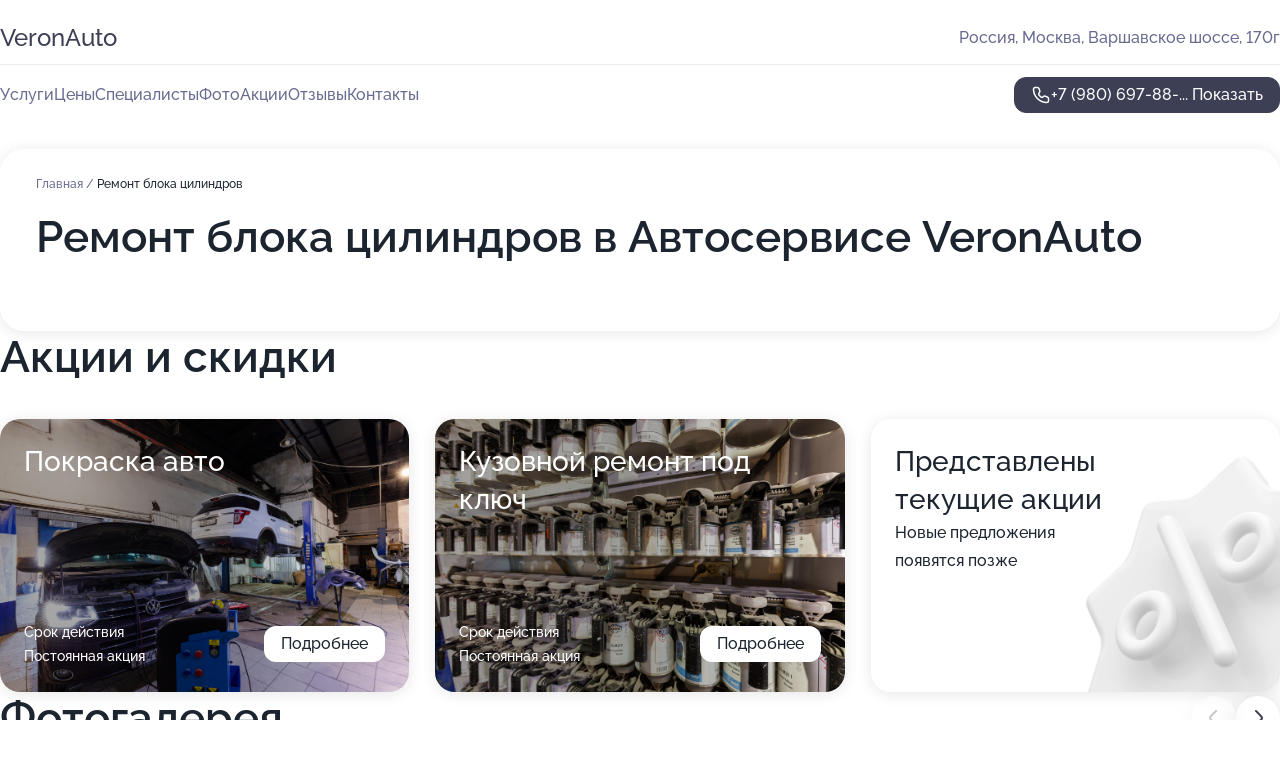

--- FILE ---
content_type: text/html; charset=utf-8
request_url: https://veronauto-auto.ru/service/remont_bloka_tsilindrov/
body_size: 14757
content:
<!DOCTYPE html>
<html lang="ru">
<head>
	<meta http-equiv="Content-Type" content="text/html; charset=utf-8">
	<meta name="viewport" content="width=device-width,maximum-scale=1,initial-scale=1,user-scalable=0">
	<meta name="format-detection" content="telephone=no">
	<meta name="theme-color" content="#3D3F55">
	<meta name="description" content="Информация о&#160;Автосервисе VeronAuto">
	<link rel="icon" type="image/png" href="/favicon.png">

	<title>Автосервис VeronAuto на&#160;Варшавском шоссе (на&#160;метро Аннино, Лесопарковая)</title>

	<link nonce="TO7dMypq6PxFjNvjpE0tT7oG" href="//veronauto-auto.ru/build/lego2/lego2.css?v=Evk5cQF3AgE" rel="stylesheet" >

		<script type="application/ld+json">{"@context":"http:\/\/schema.org","@type":"AutomotiveBusiness","name":"\u0410\u0432\u0442\u043e\u0441\u0435\u0440\u0432\u0438\u0441 VeronAuto","address":{"@type":"PostalAddress","streetAddress":"\u0412\u0430\u0440\u0448\u0430\u0432\u0441\u043a\u043e\u0435 \u0448\u043e\u0441\u0441\u0435, 170\u0433","addressLocality":"\u041c\u043e\u0441\u043a\u0432\u0430"},"url":"https:\/\/veronauto-auto.ru\/","contactPoint":{"@type":"ContactPoint","telephone":"+7\u00a0(980)\u00a0697-88-67","contactType":"customer service","areaServed":"RU","availableLanguage":"Russian"},"image":"https:\/\/p0.zoon.ru\/preview\/CdxsWRf2OIXH_iNfuLyZ0A\/2400x1500x75\/1\/5\/b\/original_5d38cad2ea08b6189e1912a3_60beff2ff2ed9.jpg","aggregateRating":{"@type":"AggregateRating","ratingValue":4.8,"worstRating":1,"bestRating":5,"reviewCount":28}}</script>
		<script nonce="TO7dMypq6PxFjNvjpE0tT7oG">
		window.js_base = '/js.php';
	</script>

	</head>
<body >
	 <header id="header" class="header" data-organization-id="5d38cad2ea08b6189e1912a2">
	<div class="wrapper">
		<div class="header-container" data-uitest="lego-header-block">
			<div class="header-menu-activator" data-target="header-menu-activator">
				<span class="header-menu-activator__icon"></span>
			</div>

			<div class="header-title">
				<a href="/">					VeronAuto
				</a>			</div>
			<div class="header-address text-3 text-secondary">Россия, Москва, Варшавское шоссе, 170г</div>

					</div>

		<nav class="nav" data-target="header-nav" data-uitest="lego-navigation-block">
			<ul>
									<li data-target="header-services">
						<svg class="svg-icons-services" ><use xlink:href="/build/lego2/icons.svg?v=xto_hWuRGyU#services"></use></svg>
						<a data-target="header-nav-link" href="https://veronauto-auto.ru/services/" data-za="{&quot;ev_label&quot;:&quot;all_service&quot;}">Услуги</a>
					</li>
									<li data-target="header-prices">
						<svg class="svg-icons-prices" ><use xlink:href="/build/lego2/icons.svg?v=xto_hWuRGyU#prices"></use></svg>
						<a data-target="header-nav-link" href="https://veronauto-auto.ru/price/" data-za="{&quot;ev_label&quot;:&quot;price&quot;}">Цены</a>
					</li>
									<li data-target="header-specialists">
						<svg class="svg-icons-specialists" ><use xlink:href="/build/lego2/icons.svg?v=xto_hWuRGyU#specialists"></use></svg>
						<a data-target="header-nav-link" href="https://veronauto-auto.ru/#specialists" data-za="{&quot;ev_label&quot;:&quot;org_prof&quot;}">Специалисты</a>
					</li>
									<li data-target="header-photo">
						<svg class="svg-icons-photo" ><use xlink:href="/build/lego2/icons.svg?v=xto_hWuRGyU#photo"></use></svg>
						<a data-target="header-nav-link" href="https://veronauto-auto.ru/#photos" data-za="{&quot;ev_label&quot;:&quot;photos&quot;}">Фото</a>
					</li>
									<li data-target="header-offers">
						<svg class="svg-icons-offers" ><use xlink:href="/build/lego2/icons.svg?v=xto_hWuRGyU#offers"></use></svg>
						<a data-target="header-nav-link" href="https://veronauto-auto.ru/#offers" data-za="{&quot;ev_label&quot;:&quot;offer&quot;}">Акции</a>
					</li>
									<li data-target="header-reviews">
						<svg class="svg-icons-reviews" ><use xlink:href="/build/lego2/icons.svg?v=xto_hWuRGyU#reviews"></use></svg>
						<a data-target="header-nav-link" href="https://veronauto-auto.ru/#reviews" data-za="{&quot;ev_label&quot;:&quot;reviews&quot;}">Отзывы</a>
					</li>
									<li data-target="header-contacts">
						<svg class="svg-icons-contacts" ><use xlink:href="/build/lego2/icons.svg?v=xto_hWuRGyU#contacts"></use></svg>
						<a data-target="header-nav-link" href="https://veronauto-auto.ru/#contacts" data-za="{&quot;ev_label&quot;:&quot;contacts&quot;}">Контакты</a>
					</li>
							</ul>

			<div class="header-controls">
				<div class="header-controls__wrapper">
					<a
	href="tel:+79806978867"
	class="phone-button button button--primary button--36 icon--20"
	data-phone="+7 (980) 697-88-67"
	data-za="{&quot;ev_sourceType&quot;:&quot;&quot;,&quot;ev_sourceId&quot;:&quot;5d38cad2ea08b6189e1912a2.866c&quot;,&quot;object_type&quot;:&quot;organization&quot;,&quot;object_id&quot;:&quot;5d38cad2ea08b6189e1912a2.866c&quot;,&quot;ev_label&quot;:&quot;premium&quot;,&quot;ev_category&quot;:&quot;phone_o_l&quot;}">
	<svg class="svg-icons-phone" ><use xlink:href="/build/lego2/icons.svg?v=xto_hWuRGyU#phone"></use></svg>
			<div data-target="show-phone-number">
			+7 (980) 697-88-...
			<span data-target="phone-button-show">Показать</span>
		</div>
	</a>


									</div>

							</div>

			<div class="header-nav-address">
				
				<div class="header-block text-3 text-center text-secondary">Россия, Москва, Варшавское шоссе, 170г</div>
			</div>
		</nav>
	</div>
</header>
<div class="header-placeholder"></div>

<div class="contacts-panel" id="contacts-panel">
	

	<div class="contacts-panel-wrapper">
								<a href="tel:+79806978867" class="contacts-panel-icon" data-phone="+7 (980) 697-88-67" data-za="{&quot;ev_sourceType&quot;:&quot;nav_panel&quot;,&quot;ev_sourceId&quot;:&quot;5d38cad2ea08b6189e1912a2.866c&quot;,&quot;object_type&quot;:&quot;organization&quot;,&quot;object_id&quot;:&quot;5d38cad2ea08b6189e1912a2.866c&quot;,&quot;ev_label&quot;:&quot;premium&quot;,&quot;ev_category&quot;:&quot;phone_o_l&quot;}">
				<svg class="svg-icons-phone_filled" ><use xlink:href="/build/lego2/icons.svg?v=xto_hWuRGyU#phone_filled"></use></svg>
			</a>
						</div>
</div>

<script nonce="TO7dMypq6PxFjNvjpE0tT7oG" type="module">
	import { initContactsPanel } from '//veronauto-auto.ru/build/lego2/lego2.js?v=aBQmwV5uQB0';

	initContactsPanel(document.getElementById('contacts-panel'));
</script>


<script nonce="TO7dMypq6PxFjNvjpE0tT7oG" type="module">
	import { initHeader } from '//veronauto-auto.ru/build/lego2/lego2.js?v=aBQmwV5uQB0';

	initHeader(document.getElementById('header'));
</script>
 	<main class="main-container">
		<div class="wrapper section-wrapper">
			<div class="service-description__wrapper">
	<section class="service-description section-block">
		<div class="page-breadcrumbs">
			<div class="breadcrumbs">
			<span>
							<a href="https://veronauto-auto.ru/">
					Главная
				</a>
						/		</span>
			<span class="active">
							Ремонт блока цилиндров
								</span>
	</div>

		</div>
					<script nonce="TO7dMypq6PxFjNvjpE0tT7oG" type="application/ld+json">{"@context":"http:\/\/schema.org","@type":"BreadcrumbList","itemListElement":[{"@type":"ListItem","position":1,"item":{"name":"\u0413\u043b\u0430\u0432\u043d\u0430\u044f","@id":"https:\/\/veronauto-auto.ru\/"}}]}</script>
		
		<div class="service-description-title">
			<h1 class="page-title">Ремонт блока цилиндров в Автосервисе VeronAuto</h1>
			<div class="service-description-title__price">
							</div>
		</div>

		<div class="service-description__text collapse collapse--text-3">
			<div class="collapse__overflow">
				<div class="collapse__text"><p> </p></div>
			</div>
		</div>
	</section>

	</div>
<section class="offers" id="offers" data-uitest="lego-offers-block">
	<div class="section-block__title flex flex--sb">
		<h2 class="text-h2">
			Акции и скидки
		</h2>

		<div class="slider__navigation" data-target="slider-navigation">
			<button class="slider__control prev" data-target="slider-prev">
				<svg class="svg-icons-arrow" ><use xlink:href="/build/lego2/icons.svg?v=xto_hWuRGyU#arrow"></use></svg>
			</button>
			<button class="slider__control next" data-target="slider-next">
				<svg class="svg-icons-arrow" ><use xlink:href="/build/lego2/icons.svg?v=xto_hWuRGyU#arrow"></use></svg>
			</button>
		</div>
	</div>

	<div class="offers__list" data-target="slider-container">
		<div class="offers__slider swiper-wrapper">
							<div data-offer-id="67ea87db77aa6388f60d9642" data-sid="67ea87db77aa6388f60d9642.3b40" class="offers-item swiper-slide text-white">
					<img
						class="offers-item__image"
						src="https://p0.zoon.ru/d/e/5d38cad2ea08b6189e1912a3_60befedfedbb8.jpg"
						loading="lazy"
						alt="">
					<div class="offers-item__container">
						<div class="text-5">Покраска авто</div>
						<div class="offers-item__bottom">
							<div>
								<div>
									Срок действия
								</div>
								<div>Постоянная акция</div>
							</div>
							<button class="button offers-item__button button--36">Подробнее</button>
						</div>
					</div>
				</div>
							<div data-offer-id="67ea88cf5814dd0b8e0f6a5d" data-sid="67ea88cf5814dd0b8e0f6a5d.a15b" class="offers-item swiper-slide text-white">
					<img
						class="offers-item__image"
						src="https://p0.zoon.ru/a/c/5d38cad2ea08b6189e1912a3_60beff363d3f5.jpg"
						loading="lazy"
						alt="">
					<div class="offers-item__container">
						<div class="text-5">Кузовной ремонт под ключ</div>
						<div class="offers-item__bottom">
							<div>
								<div>
									Срок действия
								</div>
								<div>Постоянная акция</div>
							</div>
							<button class="button offers-item__button button--36">Подробнее</button>
						</div>
					</div>
				</div>
													<div class="offers-item offers-item-placeholder swiper-slide">
					<div class="offers-item__container">
						<div class="offers-item-placeholder__title text-5">Представлены текущие акции</div>
						<div class="offers-item-placeholder__text text-3">Новые предложения появятся позже</div>
					</div>
				</div>
					</div>

		<div class="slider__pagination" data-target="slider-pagination"></div>
	</div>
</section>
<script nonce="TO7dMypq6PxFjNvjpE0tT7oG" type="module">
	import { initOffers } from '//veronauto-auto.ru/build/lego2/lego2.js?v=aBQmwV5uQB0';

	const node = document.getElementById('offers');

	initOffers(node, { organizationId: '5d38cad2ea08b6189e1912a2' });
</script>
<section class="photo-section" id="photos" data-uitest="lego-gallery-block">
	<div class="section-block__title flex flex--sb">
		<h2 class="text-h2">Фотогалерея</h2>

					<div class="slider__navigation" data-target="slider-navigation">
				<button class="slider__control prev" data-target="slider-prev">
					<svg class="svg-icons-arrow" ><use xlink:href="/build/lego2/icons.svg?v=xto_hWuRGyU#arrow"></use></svg>
				</button>
				<button class="slider__control next" data-target="slider-next">
					<svg class="svg-icons-arrow" ><use xlink:href="/build/lego2/icons.svg?v=xto_hWuRGyU#arrow"></use></svg>
				</button>
			</div>
			</div>

	<div class="section-block__slider" data-target="slider-container" data-total="46" data-owner-type="organization" data-owner-id="5d38cad2ea08b6189e1912a2">
		<div class="photo-section__slider swiper-wrapper">
						<div class="photo-section__slide swiper-slide" data-id="60beff309e9ac078992b164f" data-target="photo-slide-item" data-index="0">
				<img src="https://p0.zoon.ru/preview/vXAD7JWHDHcQDVzKZBTTGg/1200x800x85/1/5/b/original_5d38cad2ea08b6189e1912a3_60beff2ff2ed9.jpg" loading="lazy" alt="">
			</div>
						<div class="photo-section__slide swiper-slide" data-id="60beff09a95ab86a763620c7" data-target="photo-slide-item" data-index="1">
				<img src="https://p1.zoon.ru/preview/w8__3wbPNZuiyxXQnAx1Eg/1200x800x85/1/c/a/original_5d38cad2ea08b6189e1912a3_60beff08a8539.jpg" loading="lazy" alt="">
			</div>
						<div class="photo-section__slide swiper-slide" data-id="606688e93f63bf0dd8776575" data-target="photo-slide-item" data-index="2">
				<img src="https://pr5.zoon.ru/0qp03z1PMU9sRAswQtqEhw/866x800%2Cq85/btFV4dzDutoSROWR51dZKLbW1MexuNNDo9mqMemosa7Gzn1Gdc_T1Lvnitl-vNDL" loading="lazy" alt="">
			</div>
						<div class="photo-section__slide swiper-slide" data-id="60beff2df54175126d5e8651" data-target="photo-slide-item" data-index="3">
				<img src="https://p0.zoon.ru/preview/AFhzzHr2B5G5g5PLjHE9_g/1200x800x85/1/e/9/original_5d38cad2ea08b6189e1912a3_60beff2d505e9.jpg" loading="lazy" alt="">
			</div>
						<div class="photo-section__slide swiper-slide" data-id="60beff1c9c36a547676de2fb" data-target="photo-slide-item" data-index="4">
				<img src="https://p0.zoon.ru/preview/xrbPTK1IKyOEsf_ykFMkiw/1200x800x85/1/b/a/original_5d38cad2ea08b6189e1912a3_60beff1bd47ad.jpg" loading="lazy" alt="">
			</div>
						<div class="photo-section__slide swiper-slide" data-id="60befed02c2a3313fa6e9935" data-target="photo-slide-item" data-index="5">
				<img src="https://p1.zoon.ru/preview/MIka_f34u-GZRmCsPUybDg/1200x800x85/1/d/2/original_5d38cad2ea08b6189e1912a3_60befecfbbd60.jpg" loading="lazy" alt="">
			</div>
						<div class="photo-section__slide swiper-slide" data-id="60beff14817cd62c9d64840d" data-target="photo-slide-item" data-index="6">
				<img src="https://p1.zoon.ru/preview/rUboeXj6ZSiyyqNHPKkh3w/1200x800x85/1/5/4/original_5d38cad2ea08b6189e1912a3_60beff1388d9d.jpg" loading="lazy" alt="">
			</div>
						<div class="photo-section__slide swiper-slide" data-id="60beff1c50f0177363686d02" data-target="photo-slide-item" data-index="7">
				<img src="https://p2.zoon.ru/preview/Yf871tw05Med3TRA4y55ig/1200x800x85/1/7/a/original_5d38cad2ea08b6189e1912a3_60beff1b850a9.jpg" loading="lazy" alt="">
			</div>
						<div class="photo-section__slide swiper-slide" data-id="60befec862b15033d749dbcf" data-target="photo-slide-item" data-index="8">
				<img src="https://p2.zoon.ru/preview/ahxcM1aP13sSbzOSGgs8fg/1200x800x85/1/e/9/original_5d38cad2ea08b6189e1912a3_60befec8073c3.jpg" loading="lazy" alt="">
			</div>
						<div class="photo-section__slide swiper-slide" data-id="60befed15b372a391a013552" data-target="photo-slide-item" data-index="9">
				<img src="https://p0.zoon.ru/preview/AfZnco1ISGJb3fHrvHJYtg/1200x800x85/1/f/8/original_5d38cad2ea08b6189e1912a3_60befed0d0380.jpg" loading="lazy" alt="">
			</div>
						<div class="photo-section__slide swiper-slide" data-id="60befed9d27f0b5d5708f65e" data-target="photo-slide-item" data-index="10">
				<img src="https://p0.zoon.ru/preview/g02wzNC1u8scwDelqWrzvA/1200x800x85/1/6/4/original_5d38cad2ea08b6189e1912a3_60befed95ecd8.jpg" loading="lazy" alt="">
			</div>
						<div class="photo-section__slide swiper-slide" data-id="606688e93f63bf0dd8776572" data-target="photo-slide-item" data-index="11">
				<img src="https://pr6.zoon.ru/SKyzTspfzz_sMNGyt186vA/1067x800%2Cq85/btFV4dzDutoSROWR51dZKB2ZubATO8dCafrXEFA44l9oGy1y04z-8bJnCqF5ifua" loading="lazy" alt="">
			</div>
						<div class="photo-section__slide swiper-slide" data-id="606688e83f63bf0dd8776571" data-target="photo-slide-item" data-index="12">
				<img src="https://pr5.zoon.ru/-VIJhBNS4nOCnKNjVRUEfQ/1128x800%2Cq85/btFV4dzDutoSROWR51dZKHSFI5mMcNXEUAUQx6YmzBOu-hpd2iAJbLIkB6PT6mnD" loading="lazy" alt="">
			</div>
						<div class="photo-section__slide swiper-slide" data-id="606688e83f63bf0dd8776570" data-target="photo-slide-item" data-index="13">
				<img src="https://p2.zoon.ru/preview/JPGd8WFR8EZWHEfW3D6Z8w/1078x800x85/1/1/3/original_5d38cad2ea08b6189e1912a3_606688eb2e9be.jpg" loading="lazy" alt="">
			</div>
						<div class="photo-section__slide swiper-slide" data-id="606688e93f63bf0dd8776573" data-target="photo-slide-item" data-index="14">
				<img src="https://pr6.zoon.ru/lBEYfj5j33ApXUWJECuY8g/940x800%2Cq85/btFV4dzDutoSROWR51dZKJembFwXo-UTayV6tRPh_bwXIuhnU-c3hW2X-iEfZtaI" loading="lazy" alt="">
			</div>
						<div class="photo-section__slide swiper-slide" data-id="60beff25a23b5466770bc974" data-target="photo-slide-item" data-index="15">
				<img src="https://p1.zoon.ru/preview/nKGn29bl6eXs4NZrrMO7AA/1200x800x85/1/0/b/original_5d38cad2ea08b6189e1912a3_60beff2541472.jpg" loading="lazy" alt="">
			</div>
						<div class="photo-section__slide swiper-slide" data-id="60befee27cf654316f758df8" data-target="photo-slide-item" data-index="16">
				<img src="https://p0.zoon.ru/preview/B42cKlDn_jJkEXEErWhDlg/1200x800x85/1/f/2/original_5d38cad2ea08b6189e1912a3_60befee26e35b.jpg" loading="lazy" alt="">
			</div>
						<div class="photo-section__slide swiper-slide" data-id="60beff147cf654316f758e11" data-target="photo-slide-item" data-index="17">
				<img src="https://p2.zoon.ru/preview/yMM7njnFAEESdG8QYEB2yQ/1200x800x85/1/6/b/original_5d38cad2ea08b6189e1912a3_60beff13ac1be.jpg" loading="lazy" alt="">
			</div>
						<div class="photo-section__slide swiper-slide" data-id="606688e93f63bf0dd8776574" data-target="photo-slide-item" data-index="18">
				<img src="https://pr5.zoon.ru/5eCLaLGOUwZJPVshQfPPAQ/1234x800%2Cq85/btFV4dzDutoSROWR51dZKAqLrUMBk97NAcErtoAYuL4Gr6mTKXIp8R70htDEEJ7y" loading="lazy" alt="">
			</div>
						<div class="photo-section__slide swiper-slide" data-id="60befed9ac0d9b328854f14a" data-target="photo-slide-item" data-index="19">
				<img src="https://p1.zoon.ru/preview/ai4T3Cn_IEW7ojm6AVNbaw/1200x800x85/1/2/2/original_5d38cad2ea08b6189e1912a3_60befed88abe2.jpg" loading="lazy" alt="">
			</div>
						<div class="photo-section__slide swiper-slide" data-id="60befefc6109ab26576252aa" data-target="photo-slide-item" data-index="20">
				<img src="https://p1.zoon.ru/preview/SbIQF9DiuzuJ-kqnrScT8A/1200x800x85/1/6/0/original_5d38cad2ea08b6189e1912a3_60befefc870e4.jpg" loading="lazy" alt="">
			</div>
						<div class="photo-section__slide swiper-slide" data-id="60befefa20dd03565c3a024e" data-target="photo-slide-item" data-index="21">
				<img src="https://p1.zoon.ru/preview/QX8vhK3AVxtVBVWoTbbUAQ/1200x800x85/1/8/1/original_5d38cad2ea08b6189e1912a3_60befef9bac0f.jpg" loading="lazy" alt="">
			</div>
						<div class="photo-section__slide swiper-slide" data-id="60beff26361e6c68c11b1c67" data-target="photo-slide-item" data-index="22">
				<img src="https://p1.zoon.ru/preview/jCcqcF09jsxPtE6D5OdnGg/1200x800x85/1/2/0/original_5d38cad2ea08b6189e1912a3_60beff26691e1.jpg" loading="lazy" alt="">
			</div>
						<div class="photo-section__slide swiper-slide" data-id="60beff362c2a3313fa6e9954" data-target="photo-slide-item" data-index="23">
				<img src="https://p0.zoon.ru/preview/HghYORGNP-OE-UZdps_KKA/1200x800x85/1/a/c/original_5d38cad2ea08b6189e1912a3_60beff363d3f5.jpg" loading="lazy" alt="">
			</div>
						<div class="photo-section__slide swiper-slide" data-id="60befedb90a7e62064746f2b" data-target="photo-slide-item" data-index="24">
				<img src="https://p2.zoon.ru/preview/JJwTNXVq2qUmrdsuCPRK9g/1200x800x85/1/1/c/original_5d38cad2ea08b6189e1912a3_60befeda936ff.jpg" loading="lazy" alt="">
			</div>
						<div class="photo-section__slide swiper-slide" data-id="60befeeba2334c7506087b9c" data-target="photo-slide-item" data-index="25">
				<img src="https://p0.zoon.ru/preview/RNg4CoThrTFPWl4F0Mae_Q/1200x800x85/1/4/6/original_5d38cad2ea08b6189e1912a3_60befeeb404a7.jpg" loading="lazy" alt="">
			</div>
						<div class="photo-section__slide swiper-slide" data-id="60beff1d8ebfb465b941ce34" data-target="photo-slide-item" data-index="26">
				<img src="https://p2.zoon.ru/preview/nTEMo1GAKO4uVi5RIeqYEg/1200x800x85/1/6/5/original_5d38cad2ea08b6189e1912a3_60beff1c7e898.jpg" loading="lazy" alt="">
			</div>
						<div class="photo-section__slide swiper-slide" data-id="60beff00437e9258592b6ff0" data-target="photo-slide-item" data-index="27">
				<img src="https://p0.zoon.ru/preview/h1nDoBRqggqeFOkTWUFD5g/1200x800x85/1/6/7/original_5d38cad2ea08b6189e1912a3_60beff0080310.jpg" loading="lazy" alt="">
			</div>
						<div class="photo-section__slide swiper-slide" data-id="60befee4361e6c68c11b1c5a" data-target="photo-slide-item" data-index="28">
				<img src="https://p0.zoon.ru/preview/3CKs8YwvnAK-Rfm1zx4i5A/1200x800x85/1/8/a/original_5d38cad2ea08b6189e1912a3_60befee3f09e6.jpg" loading="lazy" alt="">
			</div>
						<div class="photo-section__slide swiper-slide" data-id="60befed1b68ee74ca759695b" data-target="photo-slide-item" data-index="29">
				<img src="https://p1.zoon.ru/preview/Wnyl_Gst6noEVlt7IwdsuA/1200x800x85/1/e/9/original_5d38cad2ea08b6189e1912a3_60befed0a1789.jpg" loading="lazy" alt="">
			</div>
						<div class="photo-section__slide swiper-slide" data-id="60befeeda95ab86a763620c3" data-target="photo-slide-item" data-index="30">
				<img src="https://p2.zoon.ru/preview/JftAuiNzb4dVJSWZew9LuA/1200x800x85/1/2/5/original_5d38cad2ea08b6189e1912a3_60befeed2ccf8.jpg" loading="lazy" alt="">
			</div>
						<div class="photo-section__slide swiper-slide" data-id="60befec7c673eb52a56596f0" data-target="photo-slide-item" data-index="31">
				<img src="https://p2.zoon.ru/preview/5287Fop6MktZZAGuofMPUA/1200x800x85/1/9/a/original_5d38cad2ea08b6189e1912a3_60befec75b855.jpg" loading="lazy" alt="">
			</div>
						<div class="photo-section__slide swiper-slide" data-id="60beff0b9752317fc71c59e9" data-target="photo-slide-item" data-index="32">
				<img src="https://p0.zoon.ru/preview/u1pXnfzH7e2Gq5mx-Ir6pw/1200x800x85/1/e/a/original_5d38cad2ea08b6189e1912a3_60beff0b339b7.jpg" loading="lazy" alt="">
			</div>
						<div class="photo-section__slide swiper-slide" data-id="60beff374b645a45337c4f88" data-target="photo-slide-item" data-index="33">
				<img src="https://p1.zoon.ru/preview/OzCziY2Ux0XDNj0Mz5aDIQ/1200x800x85/1/0/5/original_5d38cad2ea08b6189e1912a3_60beff3723168.jpg" loading="lazy" alt="">
			</div>
						<div class="photo-section__slide swiper-slide" data-id="60befef590a7e62064746f2e" data-target="photo-slide-item" data-index="34">
				<img src="https://p2.zoon.ru/preview/lQm1VEA2voehUSPKIWrvqA/1200x800x85/1/a/5/original_5d38cad2ea08b6189e1912a3_60befef4dbb85.jpg" loading="lazy" alt="">
			</div>
						<div class="photo-section__slide swiper-slide" data-id="60befeef0d3cfe67987cdf88" data-target="photo-slide-item" data-index="35">
				<img src="https://p1.zoon.ru/preview/fBvzOyemv-ZsXFKtgxiUoA/1200x800x85/1/a/f/original_5d38cad2ea08b6189e1912a3_60befeef25254.jpg" loading="lazy" alt="">
			</div>
						<div class="photo-section__slide swiper-slide" data-id="60beff125d3ff97c94049275" data-target="photo-slide-item" data-index="36">
				<img src="https://p0.zoon.ru/preview/WevxeEyFPJZAfE0MJtyFNg/1200x800x85/1/2/9/original_5d38cad2ea08b6189e1912a3_60beff11aab83.jpg" loading="lazy" alt="">
			</div>
						<div class="photo-section__slide swiper-slide" data-id="60beff0c2c2a3313fa6e994c" data-target="photo-slide-item" data-index="37">
				<img src="https://p2.zoon.ru/preview/CzDHuIrXOO9_EGexgH1myg/1200x800x85/1/2/d/original_5d38cad2ea08b6189e1912a3_60beff0beeca9.jpg" loading="lazy" alt="">
			</div>
						<div class="photo-section__slide swiper-slide" data-id="60befef824ba0e1f230cf678" data-target="photo-slide-item" data-index="38">
				<img src="https://p0.zoon.ru/preview/12DV87Qpk_xvAl0hrXnSDg/1200x800x85/1/d/5/original_5d38cad2ea08b6189e1912a3_60befef850080.jpg" loading="lazy" alt="">
			</div>
						<div class="photo-section__slide swiper-slide" data-id="60befee0f54175126d5e8640" data-target="photo-slide-item" data-index="39">
				<img src="https://p0.zoon.ru/preview/CPYWu-OtAjTJ2Lo2KHgZpQ/1200x800x85/1/d/e/original_5d38cad2ea08b6189e1912a3_60befedfedbb8.jpg" loading="lazy" alt="">
			</div>
						<div class="photo-section__slide swiper-slide" data-id="60befec7f54175126d5e863e" data-target="photo-slide-item" data-index="40">
				<img src="https://p1.zoon.ru/preview/uzDCKcv0ZtG-1SMtvnqAIw/1200x800x85/1/d/0/original_5d38cad2ea08b6189e1912a3_60befec6c9e65.jpg" loading="lazy" alt="">
			</div>
						<div class="photo-section__slide swiper-slide" data-id="60beff23f7b7c20c0471b595" data-target="photo-slide-item" data-index="41">
				<img src="https://p0.zoon.ru/preview/-W3UktlNDJnNsBOdMHc71w/1200x800x85/1/6/6/original_5d38cad2ea08b6189e1912a3_60beff22d679d.jpg" loading="lazy" alt="">
			</div>
						<div class="photo-section__slide swiper-slide" data-id="60beff01b68ee74ca7596962" data-target="photo-slide-item" data-index="42">
				<img src="https://p0.zoon.ru/preview/c38d5zPuJeKZlcXzZPkA8A/1200x800x85/1/7/9/original_5d38cad2ea08b6189e1912a3_60beff014e6d7.jpg" loading="lazy" alt="">
			</div>
						<div class="photo-section__slide swiper-slide" data-id="60befee820dd03565c3a024c" data-target="photo-slide-item" data-index="43">
				<img src="https://p1.zoon.ru/preview/2VRXjs5dlHwGLptSgPEm2Q/1200x800x85/1/6/a/original_5d38cad2ea08b6189e1912a3_60befee7d3c8a.jpg" loading="lazy" alt="">
			</div>
						<div class="photo-section__slide swiper-slide" data-id="60beff040b7c0721947229c5" data-target="photo-slide-item" data-index="44">
				<img src="https://p0.zoon.ru/preview/gpaX0JrOy8XDdoh3nHQ4RQ/1200x800x85/1/9/4/original_5d38cad2ea08b6189e1912a3_60beff03a5049.jpg" loading="lazy" alt="">
			</div>
						<div class="photo-section__slide swiper-slide" data-id="60beff2f50f0177363686d12" data-target="photo-slide-item" data-index="45">
				<img src="https://p1.zoon.ru/preview/81xrfLicCBzd89swF8BgBw/1200x800x85/1/c/a/original_5d38cad2ea08b6189e1912a3_60beff2eb0bb0.jpg" loading="lazy" alt="">
			</div>
					</div>
	</div>

	<div class="slider__pagination" data-target="slider-pagination"></div>
</section>

<script nonce="TO7dMypq6PxFjNvjpE0tT7oG" type="module">
	import { initPhotos } from '//veronauto-auto.ru/build/lego2/lego2.js?v=aBQmwV5uQB0';

	const node = document.getElementById('photos');
	initPhotos(node);
</script>
<section class="reviews-section section-block" id="reviews" data-uitest="lego-reviews-block">
	<div class="section-block__title flex flex--sb">
		<h2 class="text-h2">
			Отзывы
		</h2>

				<div class="slider__navigation" data-target="slider-navigation">
			<button class="slider__control prev" data-target="slider-prev">
				<svg class="svg-icons-arrow" ><use xlink:href="/build/lego2/icons.svg?v=xto_hWuRGyU#arrow"></use></svg>
			</button>
			<button class="slider__control next" data-target="slider-next">
				<svg class="svg-icons-arrow" ><use xlink:href="/build/lego2/icons.svg?v=xto_hWuRGyU#arrow"></use></svg>
			</button>
		</div>
			</div>

	<div class="reviews-section__list" data-target="slider-container">
		<div class="reviews-section__slider swiper-wrapper" data-target="review-section-slides">
							<div
	class="reviews-section-item swiper-slide "
	data-id="6818a5e16dbf9336e704b8af"
	data-owner-id="5d38cad2ea08b6189e1912a2"
	data-target="review">
	<div  class="flex flex--center-y gap-12">
		<div class="reviews-section-item__avatar">
										<svg class="svg-icons-user" ><use xlink:href="/build/lego2/icons.svg?v=xto_hWuRGyU#user"></use></svg>
					</div>
		<div class="reviews-section-item__head">
			<div class="reviews-section-item__head-top flex flex--center-y gap-16">
				<div class="flex flex--center-y gap-8">
										<div class="stars stars--16" style="--rating: 5">
						<div class="stars__rating">
							<div class="stars stars--filled"></div>
						</div>
					</div>
					<div class="reviews-section-item__mark text-3">
						5,0
					</div>
				</div>
											</div>

			<div class="reviews-section-item__name text-3 fade">
				Антон Богрянцев
			</div>
		</div>
	</div>
					<div class="reviews-section-item__descr collapse collapse--text-2 mt-8">
			<div class="collapse__overflow">
				<div class="collapse__text">
																										<div>
							<span class="reviews-section-item__text-title">Комментарий:</span>
							Сидения почистили суперски. Сотрудники позитивные, общительные. Поделились лайфхаком оформления ОСАГО через Сравни. Ру, там оказалось выгоднее.
						</div>
									</div>
			</div>
		</div>
			<div class="reviews-section-item__date text-2 text-secondary mt-8">
		5 мая 2025 Отзыв взят с сайта Zoon.ru
	</div>
</div>

							<div
	class="reviews-section-item swiper-slide "
	data-id="67c194e7b57426137d0cb2ab"
	data-owner-id="5d38cad2ea08b6189e1912a2"
	data-target="review">
	<div  class="flex flex--center-y gap-12">
		<div class="reviews-section-item__avatar">
										<svg class="svg-icons-user" ><use xlink:href="/build/lego2/icons.svg?v=xto_hWuRGyU#user"></use></svg>
					</div>
		<div class="reviews-section-item__head">
			<div class="reviews-section-item__head-top flex flex--center-y gap-16">
				<div class="flex flex--center-y gap-8">
										<div class="stars stars--16" style="--rating: 5">
						<div class="stars__rating">
							<div class="stars stars--filled"></div>
						</div>
					</div>
					<div class="reviews-section-item__mark text-3">
						5,0
					</div>
				</div>
											</div>

			<div class="reviews-section-item__name text-3 fade">
				Артем
			</div>
		</div>
	</div>
					<div class="reviews-section-item__descr collapse collapse--text-2 mt-8">
			<div class="collapse__overflow">
				<div class="collapse__text">
					Я приезжал на покраску и замену детали на автомобиле Kia Rio. Мастера молодцы, отлично справились со своей работой, а еще все объяснили и рассказали мне.
				</div>
			</div>
		</div>
			<div class="reviews-section-item__date text-2 text-secondary mt-8">
		28 февраля 2025 Отзыв взят с сайта Zoon.ru
	</div>
</div>

							<div
	class="reviews-section-item swiper-slide "
	data-id="67b775e3d655e172780b6cd7"
	data-owner-id="5d38cad2ea08b6189e1912a2"
	data-target="review">
	<div  class="flex flex--center-y gap-12">
		<div class="reviews-section-item__avatar">
										<svg class="svg-icons-user" ><use xlink:href="/build/lego2/icons.svg?v=xto_hWuRGyU#user"></use></svg>
					</div>
		<div class="reviews-section-item__head">
			<div class="reviews-section-item__head-top flex flex--center-y gap-16">
				<div class="flex flex--center-y gap-8">
										<div class="stars stars--16" style="--rating: 5">
						<div class="stars__rating">
							<div class="stars stars--filled"></div>
						</div>
					</div>
					<div class="reviews-section-item__mark text-3">
						5,0
					</div>
				</div>
											</div>

			<div class="reviews-section-item__name text-3 fade">
				Никита
			</div>
		</div>
	</div>
					<div class="reviews-section-item__descr collapse collapse--text-2 mt-8">
			<div class="collapse__overflow">
				<div class="collapse__text">
					Всё прошло как надо, как я и ожидал. Мастер поменяли колеса и лампочки у фар, сразу указал точные сроки и уложился в них. Также оценил его честность.
				</div>
			</div>
		</div>
			<div class="reviews-section-item__date text-2 text-secondary mt-8">
		20 февраля 2025 Отзыв взят с сайта Zoon.ru
	</div>
</div>

							<div
	class="reviews-section-item swiper-slide "
	data-id="67a48e0bc97c16250f0f3a7a"
	data-owner-id="5d38cad2ea08b6189e1912a2"
	data-target="review">
	<div  class="flex flex--center-y gap-12">
		<div class="reviews-section-item__avatar">
										<svg class="svg-icons-user" ><use xlink:href="/build/lego2/icons.svg?v=xto_hWuRGyU#user"></use></svg>
					</div>
		<div class="reviews-section-item__head">
			<div class="reviews-section-item__head-top flex flex--center-y gap-16">
				<div class="flex flex--center-y gap-8">
										<div class="stars stars--16" style="--rating: 5">
						<div class="stars__rating">
							<div class="stars stars--filled"></div>
						</div>
					</div>
					<div class="reviews-section-item__mark text-3">
						5,0
					</div>
				</div>
											</div>

			<div class="reviews-section-item__name text-3 fade">
				Евгений
			</div>
		</div>
	</div>
					<div class="reviews-section-item__descr collapse collapse--text-2 mt-8">
			<div class="collapse__overflow">
				<div class="collapse__text">
					Впервые обращался в автосервис для замены лобового стекла. Мастера всё сделали аккуратно и дали рекомендацию ездить осторожнее. Автосервис нашёл в интернете.
				</div>
			</div>
		</div>
			<div class="reviews-section-item__date text-2 text-secondary mt-8">
		6 февраля 2025 Отзыв взят с сайта Zoon.ru
	</div>
</div>

							<div
	class="reviews-section-item swiper-slide "
	data-id="67a270a3664fb323c8038544"
	data-owner-id="5d38cad2ea08b6189e1912a2"
	data-target="review">
	<div  class="flex flex--center-y gap-12">
		<div class="reviews-section-item__avatar">
										<svg class="svg-icons-user" ><use xlink:href="/build/lego2/icons.svg?v=xto_hWuRGyU#user"></use></svg>
					</div>
		<div class="reviews-section-item__head">
			<div class="reviews-section-item__head-top flex flex--center-y gap-16">
				<div class="flex flex--center-y gap-8">
										<div class="stars stars--16" style="--rating: 5">
						<div class="stars__rating">
							<div class="stars stars--filled"></div>
						</div>
					</div>
					<div class="reviews-section-item__mark text-3">
						5,0
					</div>
				</div>
											</div>

			<div class="reviews-section-item__name text-3 fade">
				Василий
			</div>
		</div>
	</div>
					<div class="reviews-section-item__descr collapse collapse--text-2 mt-8">
			<div class="collapse__overflow">
				<div class="collapse__text">
					Мне нужно было подразобрать машину для оценки ущерба, и я обратился в этот автосервис. В итоге я приехал, мастера меня выслушали и при оценщике все сделали за пару часов, при этом взяли с меня вменяемую сумму денег. В общем, я остался очень доволен!
				</div>
			</div>
		</div>
			<div class="reviews-section-item__date text-2 text-secondary mt-8">
		4 февраля 2025 Отзыв взят с сайта Zoon.ru
	</div>
</div>

							<div
	class="reviews-section-item swiper-slide "
	data-id="679ae5622f429716210d5384"
	data-owner-id="5d38cad2ea08b6189e1912a2"
	data-target="review">
	<div  class="flex flex--center-y gap-12">
		<div class="reviews-section-item__avatar">
										<svg class="svg-icons-user" ><use xlink:href="/build/lego2/icons.svg?v=xto_hWuRGyU#user"></use></svg>
					</div>
		<div class="reviews-section-item__head">
			<div class="reviews-section-item__head-top flex flex--center-y gap-16">
				<div class="flex flex--center-y gap-8">
										<div class="stars stars--16" style="--rating: 4">
						<div class="stars__rating">
							<div class="stars stars--filled"></div>
						</div>
					</div>
					<div class="reviews-section-item__mark text-3">
						4,0
					</div>
				</div>
											</div>

			<div class="reviews-section-item__name text-3 fade">
				Андрей
			</div>
		</div>
	</div>
					<div class="reviews-section-item__descr collapse collapse--text-2 mt-8">
			<div class="collapse__overflow">
				<div class="collapse__text">
					Обратился впервые с целью покраски бампера. Я отдал деталь и забрал. Понравился хороший результат работы, скорость предоставляемых услуг и сама стоимость. Выбрал сервис, так как рядом с домом.
				</div>
			</div>
		</div>
			<div class="reviews-section-item__date text-2 text-secondary mt-8">
		30 января 2025 Отзыв взят с сайта Zoon.ru
	</div>
</div>

							<div
	class="reviews-section-item swiper-slide "
	data-id="679aabf7973608675c075c94"
	data-owner-id="5d38cad2ea08b6189e1912a2"
	data-target="review">
	<div  class="flex flex--center-y gap-12">
		<div class="reviews-section-item__avatar">
										<svg class="svg-icons-user" ><use xlink:href="/build/lego2/icons.svg?v=xto_hWuRGyU#user"></use></svg>
					</div>
		<div class="reviews-section-item__head">
			<div class="reviews-section-item__head-top flex flex--center-y gap-16">
				<div class="flex flex--center-y gap-8">
										<div class="stars stars--16" style="--rating: 5">
						<div class="stars__rating">
							<div class="stars stars--filled"></div>
						</div>
					</div>
					<div class="reviews-section-item__mark text-3">
						5,0
					</div>
				</div>
											</div>

			<div class="reviews-section-item__name text-3 fade">
				Анонимный пользователь
			</div>
		</div>
	</div>
					<div class="reviews-section-item__descr collapse collapse--text-2 mt-8">
			<div class="collapse__overflow">
				<div class="collapse__text">
					Понравилось высокое качество оказываемых услуг, скорость работы и приятное общение с работниками сервиса! Обратился за частичной покраской автомобиля марки Honda. Мастера - молодцы, с цветом угадали, все выполнили в тон, своевременно сообщали все, присылали фотографии. Сервис нашел через интернет.
				</div>
			</div>
		</div>
			<div class="reviews-section-item__date text-2 text-secondary mt-8">
		30 января 2025 Отзыв взят с сайта Zoon.ru
	</div>
</div>

							<div
	class="reviews-section-item swiper-slide "
	data-id="679a728ae0d2425127018d34"
	data-owner-id="5d38cad2ea08b6189e1912a2"
	data-target="review">
	<div  class="flex flex--center-y gap-12">
		<div class="reviews-section-item__avatar">
										<svg class="svg-icons-user" ><use xlink:href="/build/lego2/icons.svg?v=xto_hWuRGyU#user"></use></svg>
					</div>
		<div class="reviews-section-item__head">
			<div class="reviews-section-item__head-top flex flex--center-y gap-16">
				<div class="flex flex--center-y gap-8">
										<div class="stars stars--16" style="--rating: 5">
						<div class="stars__rating">
							<div class="stars stars--filled"></div>
						</div>
					</div>
					<div class="reviews-section-item__mark text-3">
						5,0
					</div>
				</div>
											</div>

			<div class="reviews-section-item__name text-3 fade">
				Андрей
			</div>
		</div>
	</div>
					<div class="reviews-section-item__descr collapse collapse--text-2 mt-8">
			<div class="collapse__overflow">
				<div class="collapse__text">
					Сотрудники сделали ремонт меньше чем за сутки, примерно за 4-5 часов, поправили капот машины. Мне понравилась скорость выполнения работы и ее качество, был первый раз.
				</div>
			</div>
		</div>
			<div class="reviews-section-item__date text-2 text-secondary mt-8">
		29 января 2025 Отзыв взят с сайта Zoon.ru
	</div>
</div>

							<div
	class="reviews-section-item swiper-slide "
	data-id="665735e5441bb1088809b27c"
	data-owner-id="5d38cad2ea08b6189e1912a2"
	data-target="review">
	<div  class="flex flex--center-y gap-12">
		<div class="reviews-section-item__avatar">
										<svg class="svg-icons-user" ><use xlink:href="/build/lego2/icons.svg?v=xto_hWuRGyU#user"></use></svg>
					</div>
		<div class="reviews-section-item__head">
			<div class="reviews-section-item__head-top flex flex--center-y gap-16">
				<div class="flex flex--center-y gap-8">
										<div class="stars stars--16" style="--rating: 5">
						<div class="stars__rating">
							<div class="stars stars--filled"></div>
						</div>
					</div>
					<div class="reviews-section-item__mark text-3">
						5,0
					</div>
				</div>
											</div>

			<div class="reviews-section-item__name text-3 fade">
				Павел
			</div>
		</div>
	</div>
					<div class="reviews-section-item__descr collapse collapse--text-2 mt-8">
			<div class="collapse__overflow">
				<div class="collapse__text">
					Хороший сервис. Обращался по поводу удаления коррозии и покраски крыши. Говорили что за пять дней сделают, но вышло быстрее. Приятные в общении приемщики
				</div>
			</div>
		</div>
			<div class="reviews-section-item__date text-2 text-secondary mt-8">
		29 мая 2024 Отзыв взят с сайта Zoon.ru
	</div>
</div>

							<div
	class="reviews-section-item swiper-slide "
	data-id="65e8cec7221a41ae940c8bd9"
	data-owner-id="5d38cad2ea08b6189e1912a2"
	data-target="review">
	<div  class="flex flex--center-y gap-12">
		<div class="reviews-section-item__avatar">
										<svg class="svg-icons-user" ><use xlink:href="/build/lego2/icons.svg?v=xto_hWuRGyU#user"></use></svg>
					</div>
		<div class="reviews-section-item__head">
			<div class="reviews-section-item__head-top flex flex--center-y gap-16">
				<div class="flex flex--center-y gap-8">
										<div class="stars stars--16" style="--rating: 5">
						<div class="stars__rating">
							<div class="stars stars--filled"></div>
						</div>
					</div>
					<div class="reviews-section-item__mark text-3">
						5,0
					</div>
				</div>
											</div>

			<div class="reviews-section-item__name text-3 fade">
				Насимджон
			</div>
		</div>
	</div>
					<div class="reviews-section-item__descr collapse collapse--text-2 mt-8">
			<div class="collapse__overflow">
				<div class="collapse__text">
					Приезжал на замену масла, работа заняла 30 минут, фильтр был в наличии в VeronAuto. Сотрудники были уважительны. Планирую обратиться вновь.
				</div>
			</div>
		</div>
			<div class="reviews-section-item__date text-2 text-secondary mt-8">
		6 марта 2024 Отзыв взят с сайта Zoon.ru
	</div>
</div>

							<div
	class="reviews-section-item swiper-slide "
	data-id="65d38dc431e98b837000b6cc"
	data-owner-id="5d38cad2ea08b6189e1912a2"
	data-target="review">
	<div  class="flex flex--center-y gap-12">
		<div class="reviews-section-item__avatar">
										<svg class="svg-icons-user" ><use xlink:href="/build/lego2/icons.svg?v=xto_hWuRGyU#user"></use></svg>
					</div>
		<div class="reviews-section-item__head">
			<div class="reviews-section-item__head-top flex flex--center-y gap-16">
				<div class="flex flex--center-y gap-8">
										<div class="stars stars--16" style="--rating: 5">
						<div class="stars__rating">
							<div class="stars stars--filled"></div>
						</div>
					</div>
					<div class="reviews-section-item__mark text-3">
						5,0
					</div>
				</div>
											</div>

			<div class="reviews-section-item__name text-3 fade">
				Анонимный пользователь
			</div>
		</div>
	</div>
					<div class="reviews-section-item__descr collapse collapse--text-2 mt-8">
			<div class="collapse__overflow">
				<div class="collapse__text">
					Мастер автосервиса красил черный бампер моего автомобиля Toyota Alphard. Меня устроило качество и быстрота выполненной работы. Сервис выбрала, так как у него высокий рейтинг в интернете.
				</div>
			</div>
		</div>
			<div class="reviews-section-item__date text-2 text-secondary mt-8">
		19 февраля 2024, отредактирован 22 февраля 2024 в 14:38 Отзыв взят с сайта Zoon.ru
	</div>
</div>

							<div
	class="reviews-section-item swiper-slide "
	data-id="65d34fa69b5b7ec59e01df94"
	data-owner-id="5d38cad2ea08b6189e1912a2"
	data-target="review">
	<div  class="flex flex--center-y gap-12">
		<div class="reviews-section-item__avatar">
										<svg class="svg-icons-user" ><use xlink:href="/build/lego2/icons.svg?v=xto_hWuRGyU#user"></use></svg>
					</div>
		<div class="reviews-section-item__head">
			<div class="reviews-section-item__head-top flex flex--center-y gap-16">
				<div class="flex flex--center-y gap-8">
										<div class="stars stars--16" style="--rating: 5">
						<div class="stars__rating">
							<div class="stars stars--filled"></div>
						</div>
					</div>
					<div class="reviews-section-item__mark text-3">
						5,0
					</div>
				</div>
											</div>

			<div class="reviews-section-item__name text-3 fade">
				Денис
			</div>
		</div>
	</div>
					<div class="reviews-section-item__descr collapse collapse--text-2 mt-8">
			<div class="collapse__overflow">
				<div class="collapse__text">
					Еще не забрал свою машину, меня консультировали и все рассказывали, поддерживали связь на каждом этапе, все согласовывали, звонили и уточняли, делаем, либо нет, какую деталь берем, устанавливаем ли. На машине Volkswagen Golf заменили капот и покрасили бампер. Сдал ее в понедельник, работу начали в среду, еще не уточнял, когда все будет готово, сегодня собираюсь.
				</div>
			</div>
		</div>
			<div class="reviews-section-item__date text-2 text-secondary mt-8">
		19 февраля 2024 Отзыв взят с сайта Zoon.ru
	</div>
</div>

							<div
	class="reviews-section-item swiper-slide "
	data-id="65ca66059adf03cb89097def"
	data-owner-id="5d38cad2ea08b6189e1912a2"
	data-target="review">
	<div  class="flex flex--center-y gap-12">
		<div class="reviews-section-item__avatar">
										<svg class="svg-icons-user" ><use xlink:href="/build/lego2/icons.svg?v=xto_hWuRGyU#user"></use></svg>
					</div>
		<div class="reviews-section-item__head">
			<div class="reviews-section-item__head-top flex flex--center-y gap-16">
				<div class="flex flex--center-y gap-8">
										<div class="stars stars--16" style="--rating: 5">
						<div class="stars__rating">
							<div class="stars stars--filled"></div>
						</div>
					</div>
					<div class="reviews-section-item__mark text-3">
						5,0
					</div>
				</div>
											</div>

			<div class="reviews-section-item__name text-3 fade">
				Мария
			</div>
		</div>
	</div>
					<div class="reviews-section-item__descr collapse collapse--text-2 mt-8">
			<div class="collapse__overflow">
				<div class="collapse__text">
					Качество обслуживания с персоналом, с сотрудниками, в частности с Денисом, понравилось, очень большая благодарность. Все очень четко, по делу, без лишней воды, человек включен в ситуацию, предлагает варианты, которые лучше всего подходят. Последний раз делали ТО.
				</div>
			</div>
		</div>
			<div class="reviews-section-item__date text-2 text-secondary mt-8">
		12 февраля 2024 Отзыв взят с сайта Zoon.ru
	</div>
</div>

							<div
	class="reviews-section-item swiper-slide "
	data-id="65b0c5dcc37ae870150bd4ac"
	data-owner-id="5d38cad2ea08b6189e1912a2"
	data-target="review">
	<div  class="flex flex--center-y gap-12">
		<div class="reviews-section-item__avatar">
										<svg class="svg-icons-user" ><use xlink:href="/build/lego2/icons.svg?v=xto_hWuRGyU#user"></use></svg>
					</div>
		<div class="reviews-section-item__head">
			<div class="reviews-section-item__head-top flex flex--center-y gap-16">
				<div class="flex flex--center-y gap-8">
										<div class="stars stars--16" style="--rating: 5">
						<div class="stars__rating">
							<div class="stars stars--filled"></div>
						</div>
					</div>
					<div class="reviews-section-item__mark text-3">
						5,0
					</div>
				</div>
											</div>

			<div class="reviews-section-item__name text-3 fade">
				Светлана
			</div>
		</div>
	</div>
					<div class="reviews-section-item__descr collapse collapse--text-2 mt-8">
			<div class="collapse__overflow">
				<div class="collapse__text">
					Мастера пошли навстречу и отремонтировали мой автомобиль. Приемщик Всеволод поговорил с руководителем, когда возник небольшой конфликт, связанный с зазором между бампером и крылом, после чего все устранили бесплатно, как новогодний подарок, то есть решили проблему в мою пользу. Я приехала по отзывам, так как в меня врезалась машина, к тому же было ближе к дому.
				</div>
			</div>
		</div>
			<div class="reviews-section-item__date text-2 text-secondary mt-8">
		24 января 2024 Отзыв взят с сайта Zoon.ru
	</div>
</div>

							<div
	class="reviews-section-item swiper-slide "
	data-id="65aef5cc9edc28eb7105f334"
	data-owner-id="5d38cad2ea08b6189e1912a2"
	data-target="review">
	<div  class="flex flex--center-y gap-12">
		<div class="reviews-section-item__avatar">
										<svg class="svg-icons-user" ><use xlink:href="/build/lego2/icons.svg?v=xto_hWuRGyU#user"></use></svg>
					</div>
		<div class="reviews-section-item__head">
			<div class="reviews-section-item__head-top flex flex--center-y gap-16">
				<div class="flex flex--center-y gap-8">
										<div class="stars stars--16" style="--rating: 5">
						<div class="stars__rating">
							<div class="stars stars--filled"></div>
						</div>
					</div>
					<div class="reviews-section-item__mark text-3">
						5,0
					</div>
				</div>
											</div>

			<div class="reviews-section-item__name text-3 fade">
				Рафаэль
			</div>
		</div>
	</div>
					<div class="reviews-section-item__descr collapse collapse--text-2 mt-8">
			<div class="collapse__overflow">
				<div class="collapse__text">
					Был в автосервисе на консультации по поводу кузовных работ. Впервые столкнулся с интеллигентными сотрудниками в автосервисе! Удивительно отзывчивые, прекрасные люди! Прекрасно владеют русским языком, не ругаются матом, предлагают все те услуги, которые предоставляются сервисом. Услышал от них все, что мне было нужно и даже больше.
				</div>
			</div>
		</div>
			<div class="reviews-section-item__date text-2 text-secondary mt-8">
		23 января 2024 Отзыв взят с сайта Zoon.ru
	</div>
</div>

							<div
	class="reviews-section-item swiper-slide "
	data-id="65a786aa10730caefc0bf114"
	data-owner-id="5d38cad2ea08b6189e1912a2"
	data-target="review">
	<div  class="flex flex--center-y gap-12">
		<div class="reviews-section-item__avatar">
										<svg class="svg-icons-user" ><use xlink:href="/build/lego2/icons.svg?v=xto_hWuRGyU#user"></use></svg>
					</div>
		<div class="reviews-section-item__head">
			<div class="reviews-section-item__head-top flex flex--center-y gap-16">
				<div class="flex flex--center-y gap-8">
										<div class="stars stars--16" style="--rating: 4">
						<div class="stars__rating">
							<div class="stars stars--filled"></div>
						</div>
					</div>
					<div class="reviews-section-item__mark text-3">
						4,0
					</div>
				</div>
											</div>

			<div class="reviews-section-item__name text-3 fade">
				Анонимный пользователь
			</div>
		</div>
	</div>
					<div class="reviews-section-item__descr collapse collapse--text-2 mt-8">
			<div class="collapse__overflow">
				<div class="collapse__text">
					Я остался доволен проведенной консультацией, то есть сотрудники все грамотно объяснили и сориентировали по срокам кузовного ремонта и покраски автомобиля марки Хендай. Стоит отметить, что я давно знаю сервис, поэтому и обратился.
				</div>
			</div>
		</div>
			<div class="reviews-section-item__date text-2 text-secondary mt-8">
		17 января 2024 Отзыв взят с сайта Zoon.ru
	</div>
</div>

							<div
	class="reviews-section-item swiper-slide "
	data-id="65a68f67abe1d1c4870ec059"
	data-owner-id="5d38cad2ea08b6189e1912a2"
	data-target="review">
	<div  class="flex flex--center-y gap-12">
		<div class="reviews-section-item__avatar">
										<svg class="svg-icons-user" ><use xlink:href="/build/lego2/icons.svg?v=xto_hWuRGyU#user"></use></svg>
					</div>
		<div class="reviews-section-item__head">
			<div class="reviews-section-item__head-top flex flex--center-y gap-16">
				<div class="flex flex--center-y gap-8">
										<div class="stars stars--16" style="--rating: 5">
						<div class="stars__rating">
							<div class="stars stars--filled"></div>
						</div>
					</div>
					<div class="reviews-section-item__mark text-3">
						5,0
					</div>
				</div>
											</div>

			<div class="reviews-section-item__name text-3 fade">
				Алексей
			</div>
		</div>
	</div>
					<div class="reviews-section-item__descr collapse collapse--text-2 mt-8">
			<div class="collapse__overflow">
				<div class="collapse__text">
					После ремонта всё работает исправно. Мне пришлось заменить бампер и фары после повреждения. Работа была выполнена достаточно быстро, и я ожидал, что это займет больше времени. После посещения сервиса у меня остались только положительные впечатления.
				</div>
			</div>
		</div>
			<div class="reviews-section-item__date text-2 text-secondary mt-8">
		16 января 2024 Отзыв взят с сайта Zoon.ru
	</div>
</div>

							<div
	class="reviews-section-item swiper-slide "
	data-id="659ee22c5071c9471a0e6774"
	data-owner-id="5d38cad2ea08b6189e1912a2"
	data-target="review">
	<div  class="flex flex--center-y gap-12">
		<div class="reviews-section-item__avatar">
										<svg class="svg-icons-user" ><use xlink:href="/build/lego2/icons.svg?v=xto_hWuRGyU#user"></use></svg>
					</div>
		<div class="reviews-section-item__head">
			<div class="reviews-section-item__head-top flex flex--center-y gap-16">
				<div class="flex flex--center-y gap-8">
										<div class="stars stars--16" style="--rating: 5">
						<div class="stars__rating">
							<div class="stars stars--filled"></div>
						</div>
					</div>
					<div class="reviews-section-item__mark text-3">
						5,0
					</div>
				</div>
											</div>

			<div class="reviews-section-item__name text-3 fade">
				Василий
			</div>
		</div>
	</div>
					<div class="reviews-section-item__descr collapse collapse--text-2 mt-8">
			<div class="collapse__overflow">
				<div class="collapse__text">
					Мне понравился мастер-приемщик, который проявил адекватное общение. Обратился за услугой кузовного ремонта, мне понравилась работа специалиста тем, что он все объяснил и пояснил, что нужно и не нужно делать, мы договорились с ним о том, как должны поступить сейчас.
				</div>
			</div>
		</div>
			<div class="reviews-section-item__date text-2 text-secondary mt-8">
		10 января 2024 Отзыв взят с сайта Zoon.ru
	</div>
</div>

							<div
	class="reviews-section-item swiper-slide "
	data-id="659e50db2b4b5400bd093a94"
	data-owner-id="5d38cad2ea08b6189e1912a2"
	data-target="review">
	<div  class="flex flex--center-y gap-12">
		<div class="reviews-section-item__avatar">
										<svg class="svg-icons-user" ><use xlink:href="/build/lego2/icons.svg?v=xto_hWuRGyU#user"></use></svg>
					</div>
		<div class="reviews-section-item__head">
			<div class="reviews-section-item__head-top flex flex--center-y gap-16">
				<div class="flex flex--center-y gap-8">
										<div class="stars stars--16" style="--rating: 5">
						<div class="stars__rating">
							<div class="stars stars--filled"></div>
						</div>
					</div>
					<div class="reviews-section-item__mark text-3">
						5,0
					</div>
				</div>
											</div>

			<div class="reviews-section-item__name text-3 fade">
				Павел
			</div>
		</div>
	</div>
					<div class="reviews-section-item__descr collapse collapse--text-2 mt-8">
			<div class="collapse__overflow">
				<div class="collapse__text">
					Самое главное качество и скорость работ, как обговорили, так все и сделали. Вижу как покрасили элемент, собрали, остальные работы  сделали хорошо. Была покраска, замена колодок. Все сделали за неделю. Общение со мной было дружелюбное.
				</div>
			</div>
		</div>
			<div class="reviews-section-item__date text-2 text-secondary mt-8">
		10 января 2024 Отзыв взят с сайта Zoon.ru
	</div>
</div>

							<div
	class="reviews-section-item swiper-slide "
	data-id="659512d6472a68d830011379"
	data-owner-id="5d38cad2ea08b6189e1912a2"
	data-target="review">
	<div  class="flex flex--center-y gap-12">
		<div class="reviews-section-item__avatar">
										<svg class="svg-icons-user" ><use xlink:href="/build/lego2/icons.svg?v=xto_hWuRGyU#user"></use></svg>
					</div>
		<div class="reviews-section-item__head">
			<div class="reviews-section-item__head-top flex flex--center-y gap-16">
				<div class="flex flex--center-y gap-8">
										<div class="stars stars--16" style="--rating: 5">
						<div class="stars__rating">
							<div class="stars stars--filled"></div>
						</div>
					</div>
					<div class="reviews-section-item__mark text-3">
						5,0
					</div>
				</div>
											</div>

			<div class="reviews-section-item__name text-3 fade">
				Карина
			</div>
		</div>
	</div>
					<div class="reviews-section-item__descr collapse collapse--text-2 mt-8">
			<div class="collapse__overflow">
				<div class="collapse__text">
					Понравилось хорошее отношение, доброжелательность сотрудников в автосервисе. Обратилась, так как хотели совершить покупку автомобиля. Рассматривали много марок: Митсубиси, Фольксваген и другие. Важен был пробег автомобиля, состояние.
				</div>
			</div>
		</div>
			<div class="reviews-section-item__date text-2 text-secondary mt-8">
		3 января 2024 Отзыв взят с сайта Zoon.ru
	</div>
</div>

							<div
	class="reviews-section-item swiper-slide "
	data-id="658052bb70f9a5b860062969"
	data-owner-id="5d38cad2ea08b6189e1912a2"
	data-target="review">
	<div  class="flex flex--center-y gap-12">
		<div class="reviews-section-item__avatar">
										<svg class="svg-icons-user" ><use xlink:href="/build/lego2/icons.svg?v=xto_hWuRGyU#user"></use></svg>
					</div>
		<div class="reviews-section-item__head">
			<div class="reviews-section-item__head-top flex flex--center-y gap-16">
				<div class="flex flex--center-y gap-8">
										<div class="stars stars--16" style="--rating: 5">
						<div class="stars__rating">
							<div class="stars stars--filled"></div>
						</div>
					</div>
					<div class="reviews-section-item__mark text-3">
						5,0
					</div>
				</div>
											</div>

			<div class="reviews-section-item__name text-3 fade">
				Алексей
			</div>
		</div>
	</div>
					<div class="reviews-section-item__descr collapse collapse--text-2 mt-8">
			<div class="collapse__overflow">
				<div class="collapse__text">
					В автосервис обратился по покраске кузовной детали. Все нормально. Всеволод, молодец! Все объяснил, все по-честному, никаких нареканий нет. Все рекомендации даны по правде, по-честному. Все сделали, спасибо большое. Я не первый раз обращаюсь, если что-то не устраивает, могу приехать, там всегда переделают.
				</div>
			</div>
		</div>
			<div class="reviews-section-item__date text-2 text-secondary mt-8">
		18 декабря 2023 Отзыв взят с сайта Zoon.ru
	</div>
</div>

							<div
	class="reviews-section-item swiper-slide "
	data-id="658016f895e0e9e37c0e4195"
	data-owner-id="5d38cad2ea08b6189e1912a2"
	data-target="review">
	<div  class="flex flex--center-y gap-12">
		<div class="reviews-section-item__avatar">
										<svg class="svg-icons-user" ><use xlink:href="/build/lego2/icons.svg?v=xto_hWuRGyU#user"></use></svg>
					</div>
		<div class="reviews-section-item__head">
			<div class="reviews-section-item__head-top flex flex--center-y gap-16">
				<div class="flex flex--center-y gap-8">
										<div class="stars stars--16" style="--rating: 5">
						<div class="stars__rating">
							<div class="stars stars--filled"></div>
						</div>
					</div>
					<div class="reviews-section-item__mark text-3">
						5,0
					</div>
				</div>
											</div>

			<div class="reviews-section-item__name text-3 fade">
				Иван
			</div>
		</div>
	</div>
					<div class="reviews-section-item__descr collapse collapse--text-2 mt-8">
			<div class="collapse__overflow">
				<div class="collapse__text">
					Приезжал для покраски заднего бампера. Понравилась скорость выполненной задачи и качество. Покрасили за два дня. В цвет попали. Первый раз обратился за услугой.
				</div>
			</div>
		</div>
			<div class="reviews-section-item__date text-2 text-secondary mt-8">
		18 декабря 2023 Отзыв взят с сайта Zoon.ru
	</div>
</div>

							<div
	class="reviews-section-item swiper-slide "
	data-id="6434916cbd60b8b5be0c1a34"
	data-owner-id="5d38cad2ea08b6189e1912a2"
	data-target="review">
	<div  class="flex flex--center-y gap-12">
		<div class="reviews-section-item__avatar">
										<svg class="svg-icons-user" ><use xlink:href="/build/lego2/icons.svg?v=xto_hWuRGyU#user"></use></svg>
					</div>
		<div class="reviews-section-item__head">
			<div class="reviews-section-item__head-top flex flex--center-y gap-16">
				<div class="flex flex--center-y gap-8">
										<div class="stars stars--16" style="--rating: 5">
						<div class="stars__rating">
							<div class="stars stars--filled"></div>
						</div>
					</div>
					<div class="reviews-section-item__mark text-3">
						5,0
					</div>
				</div>
											</div>

			<div class="reviews-section-item__name text-3 fade">
				Анонимный пользователь
			</div>
		</div>
	</div>
					<div class="reviews-section-item__descr collapse collapse--text-2 mt-8">
			<div class="collapse__overflow">
				<div class="collapse__text">
					Мне оценили кузовной ремонт, проконсультировали, сколько будет стоить. Сотрудники общались вежливо, доброжелательно. Сервис был ближайший.
				</div>
			</div>
		</div>
			<div class="reviews-section-item__date text-2 text-secondary mt-8">
		11 апреля 2023 Отзыв взят с сайта Zoon.ru
	</div>
</div>

							<div
	class="reviews-section-item swiper-slide "
	data-id="63e6599a3df859f12304371f"
	data-owner-id="5d38cad2ea08b6189e1912a2"
	data-target="review">
	<div  class="flex flex--center-y gap-12">
		<div class="reviews-section-item__avatar">
										<svg class="svg-icons-user" ><use xlink:href="/build/lego2/icons.svg?v=xto_hWuRGyU#user"></use></svg>
					</div>
		<div class="reviews-section-item__head">
			<div class="reviews-section-item__head-top flex flex--center-y gap-16">
				<div class="flex flex--center-y gap-8">
										<div class="stars stars--16" style="--rating: 5">
						<div class="stars__rating">
							<div class="stars stars--filled"></div>
						</div>
					</div>
					<div class="reviews-section-item__mark text-3">
						5,0
					</div>
				</div>
											</div>

			<div class="reviews-section-item__name text-3 fade">
				Анонимный пользователь
			</div>
		</div>
	</div>
					<div class="reviews-section-item__descr collapse collapse--text-2 mt-8">
			<div class="collapse__overflow">
				<div class="collapse__text">
					Консультация прошла хорошо, мастер объяснил доходчиво мою ситуацию по автомобилю, по времени это заняло минут пять. Специалист был вежлив и корректен, хотя осмотр проходил утром.
				</div>
			</div>
		</div>
			<div class="reviews-section-item__date text-2 text-secondary mt-8">
		10 февраля 2023 Отзыв взят с сайта Zoon.ru
	</div>
</div>

							<div
	class="reviews-section-item swiper-slide "
	data-id="63d317869f220f102b046b69"
	data-owner-id="5d38cad2ea08b6189e1912a2"
	data-target="review">
	<div  class="flex flex--center-y gap-12">
		<div class="reviews-section-item__avatar">
										<svg class="svg-icons-user" ><use xlink:href="/build/lego2/icons.svg?v=xto_hWuRGyU#user"></use></svg>
					</div>
		<div class="reviews-section-item__head">
			<div class="reviews-section-item__head-top flex flex--center-y gap-16">
				<div class="flex flex--center-y gap-8">
										<div class="stars stars--16" style="--rating: 5">
						<div class="stars__rating">
							<div class="stars stars--filled"></div>
						</div>
					</div>
					<div class="reviews-section-item__mark text-3">
						5,0
					</div>
				</div>
											</div>

			<div class="reviews-section-item__name text-3 fade">
				Шохин
			</div>
		</div>
	</div>
					<div class="reviews-section-item__descr collapse collapse--text-2 mt-8">
			<div class="collapse__overflow">
				<div class="collapse__text">
					Обслуживание хорошее, нравится мне. Я  масло менял в двигателе на Тойоте Камри, все приобретал самостоятельно. Мастер все сделал минут за тридцать-сорок. Со мной предельно хорошо общались, хорошо обслуживали, и всё хорошего сделали.
				</div>
			</div>
		</div>
			<div class="reviews-section-item__date text-2 text-secondary mt-8">
		27 января 2023 Отзыв взят с сайта Zoon.ru
	</div>
</div>

							<div
	class="reviews-section-item swiper-slide "
	data-id="627ea72e9b991b84c10b3844"
	data-owner-id="5d38cad2ea08b6189e1912a2"
	data-target="review">
	<div  class="flex flex--center-y gap-12">
		<div class="reviews-section-item__avatar">
										<svg class="svg-icons-user" ><use xlink:href="/build/lego2/icons.svg?v=xto_hWuRGyU#user"></use></svg>
					</div>
		<div class="reviews-section-item__head">
			<div class="reviews-section-item__head-top flex flex--center-y gap-16">
				<div class="flex flex--center-y gap-8">
										<div class="stars stars--16" style="--rating: 5">
						<div class="stars__rating">
							<div class="stars stars--filled"></div>
						</div>
					</div>
					<div class="reviews-section-item__mark text-3">
						5,0
					</div>
				</div>
											</div>

			<div class="reviews-section-item__name text-3 fade">
				Андрей
			</div>
		</div>
	</div>
					<div class="reviews-section-item__descr collapse collapse--text-2 mt-8">
			<div class="collapse__overflow">
				<div class="collapse__text">
					Машина Mitsubishi Pajero камнями побита, обращался по поводу покраски. Понравилось культурное обращение, мастера хорошие, дали рекомендации.
				</div>
			</div>
		</div>
			<div class="reviews-section-item__date text-2 text-secondary mt-8">
		13 мая 2022 Отзыв взят с сайта Zoon.ru
	</div>
</div>

							<div
	class="reviews-section-item swiper-slide "
	data-id="623dfaee9697fc38ff516daa"
	data-owner-id="5d38cad2ea08b6189e1912a2"
	data-target="review">
	<div  class="flex flex--center-y gap-12">
		<div class="reviews-section-item__avatar">
										<svg class="svg-icons-user" ><use xlink:href="/build/lego2/icons.svg?v=xto_hWuRGyU#user"></use></svg>
					</div>
		<div class="reviews-section-item__head">
			<div class="reviews-section-item__head-top flex flex--center-y gap-16">
				<div class="flex flex--center-y gap-8">
										<div class="stars stars--16" style="--rating: 5">
						<div class="stars__rating">
							<div class="stars stars--filled"></div>
						</div>
					</div>
					<div class="reviews-section-item__mark text-3">
						5,0
					</div>
				</div>
											</div>

			<div class="reviews-section-item__name text-3 fade">
				Екатерина
			</div>
		</div>
	</div>
					<div class="reviews-section-item__descr collapse collapse--text-2 mt-8">
			<div class="collapse__overflow">
				<div class="collapse__text">
					В первый раз была, но буду ещё обращаться, потому что по-человечески покрасили бампер. Третий сервис, куда я обращаюсь за покраской бампера, хорошо сделали. И не только. Ещё подкрылки делали, шумоизоляцию ставили. В воскресенье отдала машину, до пятницы сделали. Общались отлично, доходчиво объясняли, со мной согласовывали работу и цену. То есть всё довольно прозрачно. Потом на ватсап скинули мне ценник, сколько я должна, я подготовленная уже приехала.
				</div>
			</div>
		</div>
			<div class="reviews-section-item__date text-2 text-secondary mt-8">
		25 марта 2022 Отзыв взят с сайта Zoon.ru
	</div>
</div>

							<div
	class="reviews-section-item swiper-slide "
	data-id="610542c115b662554b358663"
	data-owner-id="5d38cad2ea08b6189e1912a2"
	data-target="review">
	<div  class="flex flex--center-y gap-12">
		<div class="reviews-section-item__avatar">
										<svg class="svg-icons-user" ><use xlink:href="/build/lego2/icons.svg?v=xto_hWuRGyU#user"></use></svg>
					</div>
		<div class="reviews-section-item__head">
			<div class="reviews-section-item__head-top flex flex--center-y gap-16">
				<div class="flex flex--center-y gap-8">
										<div class="stars stars--16" style="--rating: 5">
						<div class="stars__rating">
							<div class="stars stars--filled"></div>
						</div>
					</div>
					<div class="reviews-section-item__mark text-3">
						5,0
					</div>
				</div>
											</div>

			<div class="reviews-section-item__name text-3 fade">
				Денис
			</div>
		</div>
	</div>
					<div class="reviews-section-item__descr collapse collapse--text-2 mt-8">
			<div class="collapse__overflow">
				<div class="collapse__text">
					Пригонял авто на ремонт окраску двери. Сделали отлично. Спасибо
				</div>
			</div>
		</div>
			<div class="reviews-section-item__date text-2 text-secondary mt-8">
		31 июля 2021 Отзыв взят с сайта Zoon.ru
	</div>
</div>

			
					</div>
				<div class="slider__pagination" data-target="slider-pagination"></div>
			</div>

	<div class="reviews-section__reply">
		<button class="button button--primary button--44 button--w162 button--mobile-fluid" data-target="reviews-section-show-form">
			Написать отзыв
		</button>

		<div class="hidden" data-target="reviews-section-form">
			<form class="reviews-section-form" id="send-review-form" data-owner-id="5d38cad2ea08b6189e1912a2" data-owner-type="organization">
				<div class="reviews-section-form__head">
					<input type="text" placeholder="Ваше имя" name="username">
					<div class="stars stars--16 stars--editable">
						<div class="stars__select">
															<input type="radio" name="mark_value" value="1" id="star1" required>
								<label class="stars stars--filled" for="star1"></label>
															<input type="radio" name="mark_value" value="2" id="star2" required>
								<label class="stars stars--filled" for="star2"></label>
															<input type="radio" name="mark_value" value="3" id="star3" required>
								<label class="stars stars--filled" for="star3"></label>
															<input type="radio" name="mark_value" value="4" id="star4" required>
								<label class="stars stars--filled" for="star4"></label>
															<input type="radio" name="mark_value" value="5" id="star5" required>
								<label class="stars stars--filled" for="star5"></label>
													</div>
					</div>
				</div>
				<div class="reviews-section-form__textarea">
					<textarea cols="30" rows="3" placeholder="Написать комментарий" name="content"></textarea>

					<label class="reviews-section-form__add-photo" data-target="reviews-section-form-add-photo">
						<svg class="svg-icons-camera-outline" ><use xlink:href="/build/lego2/icons.svg?v=xto_hWuRGyU#camera-outline"></use></svg>
						<input type="file" accept="image/jpeg, image/png" multiple>
					</label>
				</div>
			</form>

			<div class="image-list" data-target="reviews-section-form-photos"></div>

			<div class="flex gap-12 mt-12">
				<button class="button button--secondary button--44 button--w162" data-target="reviews-section-hide-form">
					Отменить
				</button>
				<button class="button button--primary button--44 button--w162" type="submit" form="send-review-form">
					Отправить
				</button>
			</div>
		</div>
	</div>
	<div class="tooltip tooltip--no-arrow tooltip--white" data-target="edit-review-tooltip">
		<div class="text-2 cursor" data-target="delete-review">Удалить отзыв</div>
	</div>
</section>

<script nonce="TO7dMypq6PxFjNvjpE0tT7oG" type="module">
	import { initReviews } from '//veronauto-auto.ru/build/lego2/lego2.js?v=aBQmwV5uQB0';

	const node = document.getElementById('reviews');
	initReviews(node);
</script>
	<section class="services-section section-block" data-uitest="lego-mainpage-services-block">
		<h2 class="section-block__title text-h2">Популярные услуги</h2>
		<div class="services-section__list text-3">
						<a href="https://veronauto-auto.ru/service/shinomontazh/">
				<div class="services-section-item">
					<div class="services-section-item__name bold">Шиномонтаж</div>
					<div class="services-section-item__price">уточняйте по телефону</div>
				</div>
			</a>
						<a href="https://veronauto-auto.ru/service/remont_dvigatelya/">
				<div class="services-section-item">
					<div class="services-section-item__name bold">Ремонт двигателя</div>
					<div class="services-section-item__price">уточняйте по телефону</div>
				</div>
			</a>
						<a href="https://veronauto-auto.ru/service/kuzovnoj_remont/">
				<div class="services-section-item">
					<div class="services-section-item__name bold">Кузовной ремонт</div>
					<div class="services-section-item__price">уточняйте по телефону</div>
				</div>
			</a>
						<a href="https://veronauto-auto.ru/service/zamena_generatora/">
				<div class="services-section-item">
					<div class="services-section-item__name bold">Замена генератора</div>
					<div class="services-section-item__price">уточняйте по телефону</div>
				</div>
			</a>
						<a href="https://veronauto-auto.ru/service/zapravka_konditsionera/">
				<div class="services-section-item">
					<div class="services-section-item__name bold">Заправка кондиционера</div>
					<div class="services-section-item__price">уточняйте по телефону</div>
				</div>
			</a>
						<a href="https://veronauto-auto.ru/service/zamena_lobovogo_stekla/">
				<div class="services-section-item">
					<div class="services-section-item__name bold">Замена лобового стекла</div>
					<div class="services-section-item__price">уточняйте по телефону</div>
				</div>
			</a>
						<a href="https://veronauto-auto.ru/service/zamena_tormoznyh_kolodok/">
				<div class="services-section-item">
					<div class="services-section-item__name bold">Замена тормозных колодок</div>
					<div class="services-section-item__price">от 400 руб.</div>
				</div>
			</a>
						<a href="https://veronauto-auto.ru/service/antikor/">
				<div class="services-section-item">
					<div class="services-section-item__name bold">Антикоррозийная обработка</div>
					<div class="services-section-item__price">уточняйте по телефону</div>
				</div>
			</a>
						<a href="https://veronauto-auto.ru/service/remont_rulevoj_rejki/">
				<div class="services-section-item">
					<div class="services-section-item__name bold">Ремонт рулевой рейки</div>
					<div class="services-section-item__price">уточняйте по телефону</div>
				</div>
			</a>
						<a href="https://veronauto-auto.ru/service/regulirovka_far/">
				<div class="services-section-item">
					<div class="services-section-item__name bold">Регулировка фар</div>
					<div class="services-section-item__price">1600 руб.</div>
				</div>
			</a>
					</div>

		<div class="services-section__button">
			<a href="https://veronauto-auto.ru/services/" class="button button--primary button--44 button--mobile-fluid">
				Показать все услуги
			</a>
		</div>
	</section>
<section id="contacts" class="contacts-section__container" data-uitest="lego-contacts-block">
	<div class="contacts-section">
		<div>
			<h2 class="contacts-section__title text-h2">Остались вопросы?</h2>
			<div class="contacts-section__text text-3">
				Вы можете воспользоваться любым из указанных способов связи
			</div>

			<div class="contacts-section__contacts">
				<div class="contacts-block text-2">
		<div class="contacts-block__phone">
		<div>Контактный номер</div>
		<a
	href="tel:+79806978867"
	class="phone-button button button--secondary button--36 icon--20"
	data-phone="+7 (980) 697-88-67"
	data-za="{&quot;ev_sourceType&quot;:&quot;&quot;,&quot;ev_sourceId&quot;:&quot;5d38cad2ea08b6189e1912a2.866c&quot;,&quot;object_type&quot;:&quot;organization&quot;,&quot;object_id&quot;:&quot;5d38cad2ea08b6189e1912a2.866c&quot;,&quot;ev_label&quot;:&quot;premium&quot;,&quot;ev_category&quot;:&quot;phone_o_l&quot;}">
	<svg class="svg-icons-phone" ><use xlink:href="/build/lego2/icons.svg?v=xto_hWuRGyU#phone"></use></svg>
			<div data-target="show-phone-number">
			+7 (980) 697-88-...
			<span data-target="phone-button-show">Показать</span>
		</div>
	</a>

	</div>
		</div>

			</div>

					</div>
	</div>

	<div class="contacts-section-map" data-uitest="lego-contacts-map-block">
		<div id="u425461" class="map-view"></div>

<script type="module" nonce="TO7dMypq6PxFjNvjpE0tT7oG">
	import ZDriver from '//veronauto-auto.ru/build/shared/widgets/driver_yandex.js?v=YTiMbAanyTc';
	import { Map } from '//veronauto-auto.ru/build/lego2/lego2.js?v=aBQmwV5uQB0';

	const points = [{"id":"5d38cad2ea08b6189e1912a2","name":"\u0410\u0432\u0442\u043e\u0441\u0435\u0440\u0432\u0438\u0441 VeronAuto","lonlat":[37.59235199999999,55.580159999993924],"active":true}];

	const map = new Map('u425461', { lonlat: [0,0] }, new ZDriver());
	map.initByPoints(points);

	map.pushOnReady(function () {
		map.addControls(['zoomControl']);
	});
</script>


			</div>
</section>
		</div>
	</main>
	 <footer class="footer" data-uitest="lego-footer-block">
	<div class="wrapper">
		<div class="footer-blocks">
			<div class="footer-block footer-first">
				<div class="text-3 strong">&copy; Автосервис VeronAuto, 2026</div>

				<div>
					
					Россия, Москва, Варшавское шоссе, 170г
											<div>
													Округ ЮАО,													Район Чертаново Южное												</div>
					
					<span class="workhours">
Время работы:  Пн-вс: 09:00—21:00 
	<br>Откроемся в 09:00
	<meta itemprop="openingHours" content="Mo-Su 09:00-21:00" />
</span>

				</div>
			</div>

			<div class="footer-block footer-second">
				<a
					href="tel:+79806978867"
					class="text-3 flex flex--center gap-8 icon icon--20 "
					dir="ltr"
					data-number="+7 (980) 697-88-67"
					data-za="{&quot;ev_sourceType&quot;:&quot;footer&quot;,&quot;ev_sourceId&quot;:&quot;5d38cad2ea08b6189e1912a2.866c&quot;,&quot;object_type&quot;:&quot;organization&quot;,&quot;object_id&quot;:&quot;5d38cad2ea08b6189e1912a2.866c&quot;,&quot;ev_label&quot;:&quot;premium&quot;,&quot;ev_category&quot;:&quot;phone_o_l&quot;}"				>
					<svg class="svg-icons-phone" ><use xlink:href="/build/lego2/icons.svg?v=xto_hWuRGyU#phone"></use></svg>
					+7 (980) 697-88-67
				</a>

				<div>
					“Имеются противопоказания, необходима консультация специалиста.<br>
					Цены, размещенные на сайте, не являются публичной офертой. С полным прейскурантом вы можете ознакомиться на стойках ресепшн или связавшись по телефону”
				</div>
			</div>

			<div class="footer-last">
				<div class="flex gap-24">
					<div class="text-gray">2012-2026 &copy; ZOON</div>
					<a href="/policy/" class="text-gray" target="_blank">Политика обработки данных</a>
				</div>
				<a href="https://zoon.ru/" class="text-gray" target="_blank">Разработано в Zoon</a>
			</div>
		</div>
	</div>
</footer>
 	
<!-- Yandex.Metrika counter -->
<script nonce="TO7dMypq6PxFjNvjpE0tT7oG">
	(function(w, d, c, e){
		(function(m,e,t,r,i,k,a){m[i]=m[i]||function(){(m[i].a=m[i].a||[]).push(arguments)};
			m[i].l=1*new Date();k=e.createElement(t),a=e.getElementsByTagName(t)[0],k.async=1,k.src=r,a.parentNode.insertBefore(k,a)})
		(w, d, "script", "\/\/mc.yandex.ru\/metrika\/tag.js", c);

		var rawCookie = d.cookie.split('; ');
		var cookie = {};
		for (var i = 0; i < rawCookie.length; ++i) {
			var kval = rawCookie[i].split('=');
			cookie[kval[0]] = kval[1];
		}
		var p = [];
		
		w[c]("24487664", 'init', {
			accurateTrackBounce: true,
			clickmap: (Math.random() < 0.3),
			params: p,
			trackLinks: true,
			webvisor: false,
			trackHash: true,
			triggerEvent: true
		});
		(w[c].ids=w[c].ids||[]).push("24487664");

		function formatUrl (url) {
			const o = new URL(url, window.location);
			return o.pathname + o.search + o.hash;
		}

		window.addEventListener('track:pageview', function(e){
			w[c]("24487664", 'hit', formatUrl(e.detail.url), { referer: formatUrl(e.detail.referer) });
		});

		window.addEventListener('track:event', function(e){
			const provider = e.detail.provider;
			if (provider && provider !== 'metrika') return;

			const data = e.detail.data;
			const eventData = [data.ev_category, data.ev_action, data.ev_label].filter(Boolean);
			w[c]("24487664", 'reachGoal', eventData.join('-'), {"user_id":0});
		});

	})(window, document, 'ym', 'track-event.metrika track-event-nonint.metrika');
</script>
<noscript><div><img src="https://mc.yandex.ru/watch/24487664" style="position:absolute; left:-9999px;" alt="" /></div></noscript>
<!-- /Yandex.Metrika counter -->
<script type="module" nonce="TO7dMypq6PxFjNvjpE0tT7oG">
	import { initStat } from '//veronauto-auto.ru/build/lego2/lego2.js?v=aBQmwV5uQB0';

	var p = {
		server: {"anon_user_id":"20260120213756FUaQ.0122","ip":"3.128.32.251","ip_country":"US","page_url":"https:\/\/veronauto-auto.ru\/service\/remont_bloka_tsilindrov\/","referer_type":"other2","session_id":"VfVPCAkXO0d2MFW6Ase7pFTk5lJJmn","ua_full":"mozilla\/5.0 (macintosh; intel mac os x 10_15_7) applewebkit\/537.36 (khtml, like gecko) chrome\/131.0.0.0 safari\/537.36; claudebot\/1.0; +claudebot@anthropic.com)","ua_short":"chrome 131","ua_type":"desktop","user_class":"","seotarget_type":"lego-service","seotarget_city":"msk","seotarget_category":"autoservice","seotarget_account_type":"org_premium","seotarget_url_tail":"service\/remont_bloka_tsilindrov","seotarget_subtype":"service"},
		ua_resolution_w: window.screen.width,
		ua_resolution_h: window.screen.height,
		page_render_ts: 1768934276,
		hash: "ba872b16048b6572070069f7303e61e3",
		cat: {"hash":"8d3d312df4ac6dc2a1d575e0811cb3c8"}
	};

						p["object_type"] = "organization";
								p["object_id"] = ["5d38cad2ea08b6189e1912a2.866c"];
											p["lego_id"] = "60ca698f74172272fd718ff2.a4e4";
																		
	initStat(p, {});
</script>
<script type="module" nonce="TO7dMypq6PxFjNvjpE0tT7oG">
	import {  sendStat } from '//veronauto-auto.ru/build/lego2/lego2.js?v=aBQmwV5uQB0';
	sendStat({object_type: 'lego_site', object_id: '60ca698f74172272fd718ff2.a4e4', ev_type: 'stat', ev_category: 'hit'});
			sendStat({object_type: 'lego_site', object_id: '60ca698f74172272fd718ff2.a4e4', ev_type: 'stat', ev_category: 'other'});
	</script>
</body>
</html>
